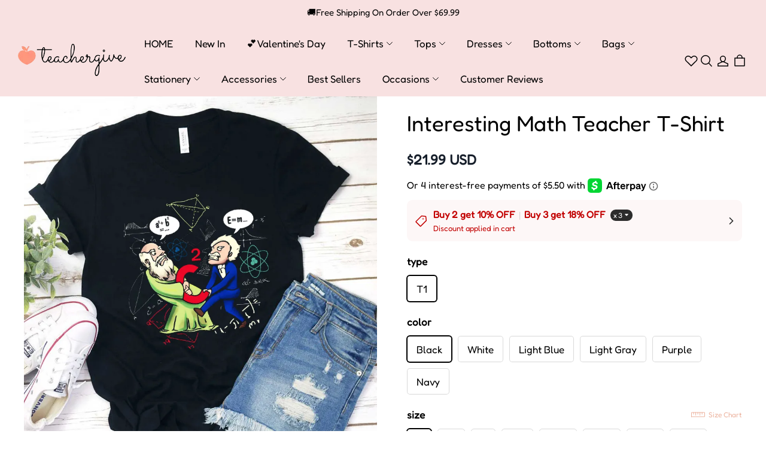

--- FILE ---
content_type: application/javascript; charset=UTF-8
request_url: https://cdn-theme.myshopline.com/cdn/shop/prev/bf2c44e6fc09515648b91b1bb4ec3f5f/1702952163528/assets/stage/announcement-bar/index.js
body_size: 651
content:
window.SLM = window.SLM || {};
window.SLM['stage/announcement-bar/index.js'] = window.SLM['stage/announcement-bar/index.js'] || function () {
  const _exports = {};
  const { registrySectionConstructor } = window['SLM']['theme-shared/utils/sectionsLoad/index.js'];
  const Swiper = window['swiper']['default'];
  const { Autoplay } = window['swiper'];
  const isMobile = window['SLM']['commons/utils/isMobile.js'].default;
  Swiper.use(Autoplay);
  class AnnouncementBar {
    constructor(container) {
      this.container = container;
      this.selectors = {
        announcementSlideItem: '.announcement-swiper-slide',
        announcementSwiperWrapper: '.announcement-bar__swiper'
      };
      this.classes = {
        activateSwiperClass: 'swiper-wrapper'
      };
      this.activateSwiper();
    }
    onUnload() {
      this.swiperInstance && this.swiperInstance.destroy();
    }
    activateSwiper() {
      const COMPACT = 2;
      const HORIZONTAL = 3;
      const $wrapper = this.container.find(this.selectors.announcementSwiperWrapper);
      let displayMode = this.container.data('display-mode');
      if (displayMode === COMPACT && isMobile()) {
        $wrapper.addClass(this.classes.activateSwiperClass);
        displayMode = 3;
      }
      if (!$wrapper.hasClass(this.classes.activateSwiperClass)) {
        return;
      }
      const direction = displayMode === HORIZONTAL ? 'horizontal' : 'vertical';
      const slides = this.container.find(this.selectors.announcementSlideItem);
      this.initSwiperHeight();
      this.swiperInstance = new Swiper(this.container[0], {
        init: true,
        loop: slides.length > 1,
        direction,
        autoplay: {
          delay: 5000
        },
        slideClass: 'announcement-swiper-slide',
        grabCursor: true
      });
    }
    onBlockDeselect() {
      this.swiperInstance && this.swiperInstance.autoplay.start();
    }
    onBlockSelect(e) {
      const {
        index = null
      } = e.detail;
      if (index !== null) {
        this.swiperInstance && this.swiperInstance.slideTo(index + 1);
      }
      this.swiperInstance && this.swiperInstance.autoplay.stop();
    }
    initSwiperHeight() {
      const height = $(this.container).height();
      $(this.selectors.announcementSwiperWrapper).css('height', height);
    }
  }
  AnnouncementBar.type = 'announcement-bar';
  registrySectionConstructor(AnnouncementBar.type, AnnouncementBar);
  return _exports;
}();